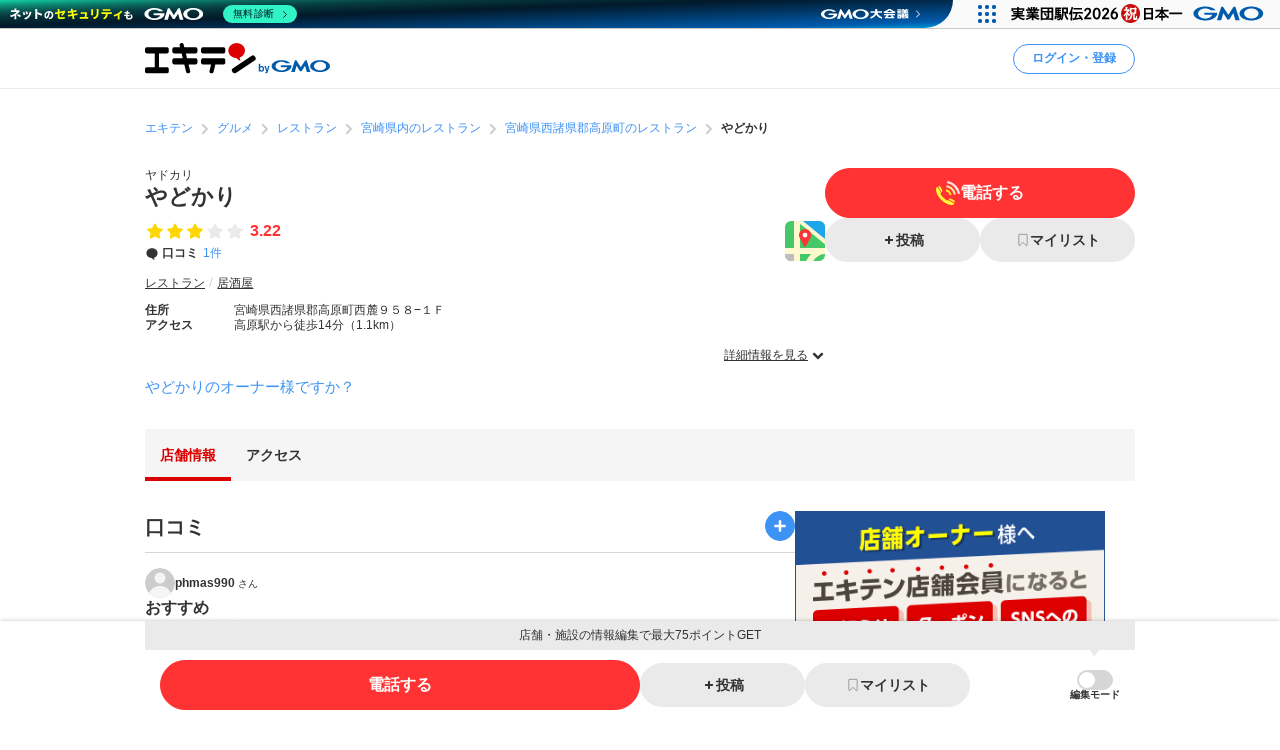

--- FILE ---
content_type: text/html; charset=utf-8
request_url: https://www.google.com/recaptcha/api2/aframe
body_size: 183
content:
<!DOCTYPE HTML><html><head><meta http-equiv="content-type" content="text/html; charset=UTF-8"></head><body><script nonce="2dWuoCVdBJP2LWcMIF7-qw">/** Anti-fraud and anti-abuse applications only. See google.com/recaptcha */ try{var clients={'sodar':'https://pagead2.googlesyndication.com/pagead/sodar?'};window.addEventListener("message",function(a){try{if(a.source===window.parent){var b=JSON.parse(a.data);var c=clients[b['id']];if(c){var d=document.createElement('img');d.src=c+b['params']+'&rc='+(localStorage.getItem("rc::a")?sessionStorage.getItem("rc::b"):"");window.document.body.appendChild(d);sessionStorage.setItem("rc::e",parseInt(sessionStorage.getItem("rc::e")||0)+1);localStorage.setItem("rc::h",'1769128770468');}}}catch(b){}});window.parent.postMessage("_grecaptcha_ready", "*");}catch(b){}</script></body></html>

--- FILE ---
content_type: application/javascript; charset=utf-8
request_url: https://fundingchoicesmessages.google.com/f/AGSKWxVYAMbj3kcI7s4QXcY3Qo1H7GH1lhwezrokvBfpHxV5BY1bII5p6Ya3GFBXZwNK5yyT87RsIL9JuKKFpAiO_YnOAc60D1nxQhdphjsGgsVLCVjIDdevG6o2dt0znquZFXpYBJzxhqGNzf2Ei2aftJp7jZk_pyLm2dlwn1prtHnZMzwjyObBvIFFyeY=/_/holl_ad./Banner-300x250./PVButtonAd./adbebi__generic_ad.
body_size: -1289
content:
window['cdddebb6-b36c-4669-8152-b036628e35b0'] = true;